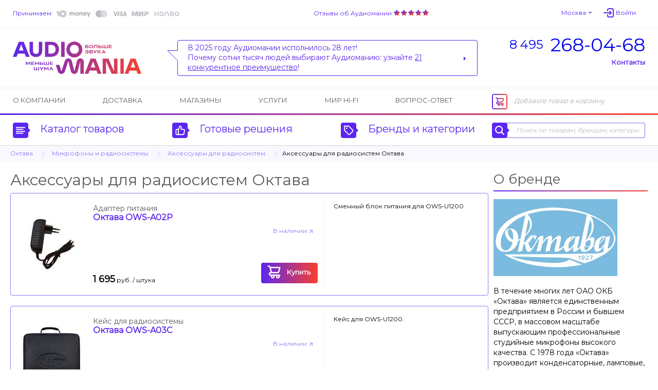

--- FILE ---
content_type: text/css
request_url: https://img.audiomania.ru/css/v5/layout/common.css?2
body_size: 1442
content:
/* sticky footer */
html, body { height:100%; -webkit-text-size-adjust: none; }
.overallwrapper { min-height:100%; height:auto !important; margin:0 auto -506px; padding:0 0 506px; -moz-box-sizing:border-box; -webkit-box-sizing:border-box; box-sizing:border-box; }
#footer { height:auto; -moz-box-sizing: border-box; -o-box-sizing: border-box; -ms-box-sizing: border-box; box-sizing: border-box; }

/* CART */
li.cart-empty {
	color: #ADAAB6;
	font-style: italic;
	font-family:'Montserrat'; 
	font-size: 13px !important;
}
li.cart-empty span {
	background: no-repeat center;
	width: 26px;
	height: 26px;
	border: 2px solid #175fb9;
	display: inline-block;
	vertical-align: middle;
	margin-right: 13px;
}
li.cart-not-empty {
	color: #000;
	width:100%;
	line-height: 31px !important;
	font-family:'Montserrat';
}
li.cart-not-empty span {
	width: 34px;
	height: 30px;
	vertical-align: top;
	margin-right: 11px;
}
li.cart-not-empty b {
	display: inline-block;
	white-space: nowrap;
	text-align:center;
	font-size:16px;
}
li.cart-not-empty a {
	text-transform: none !important;
	text-align:center;
	width:130px;
	line-height:28px;
	margin: 0 0 0 7px;
	display: block;
	float:right;
	border-bottom:none !important;
	color:#fff !important;
}

/* CATALOG */
#header-catalog-categories .slide-menu-items,
#header-ready-solutions .slide-menu-items,
#fixed-catalog-categories .slide-menu-items { margin:0 -10px; } 
#slide-menu-bottom .slide-menu-items { margin:0 -20px; }
div.slide-menu {
	display: none;
	background-color: #ffffff;
	margin-top: 20px;
}
#slide-menu-bottom.slide-menu { display:inline; }
#slide-menu-bottom .h1-block-header { border-bottom:0; padding-top:16px; }

/* sub roots */
div.slide-menu-visible { display:block; float:left; position:relative; margin-top:0; }
div.slide-menu-visible .h1-block-header { padding-top:18px; }
div.slide-menu-visible .slide-menu-items { margin:0 -20px; }
div.slide-menu-visible .layout .sub-root-descr { margin:0px 0px 15px -5px; font-size:12px; }

/*
div.slide-menu div.layout {
	padding: 0 20px 10px 10px;
	max-width: 1290px;
}
*/
div.slide-menu ul.slide-menu-items li {
	float : left;
	width: 140px;
	height: 140px;
	margin: 0 10px 20px;
	font-size: 12px;
	background: no-repeat center 20px;
	text-align: center;
	position: relative;
}
div.slide-menu ul.slide-menu-items li a {
	color: #5B27F0;
	display: block;
	height: 140px;
	position: relative;
	border: 1px solid #DAD7FD;
}
div.slide-menu ul.slide-menu-items li a:hover {
	border-color: #9078f7;
	box-shadow: #9078f7 0 0 2px 0;
}
div.slide-menu ul.slide-menu-items li a span {
	bottom: 0;
	display: block;
	margin: 0 8px 15px;
	position: absolute;
	text-align: center;
	width: 124px;
	left: 0;
	cursor: pointer;
}
div.slide-menu ul.slide-menu-items li div {
	height: 140px;
	position: relative;
	border: 1px solid transparent;
}
div.slide-menu ul.slide-menu-items li div span {
	left: 0;
	bottom: 0;
	display: block;
	margin: 5px 10px 15px;
	line-height:18px;
	position: absolute;
	text-align: center;
	width: 120px;
	color: #bbbbbb;
}
div.slide-menu ul.slide-menu-items li a.slide-menu-close:after {
	top: 16.5%;
	left: 38%;
}

/* SEARCH */
div.catalog-search span.button-search {
	width: 28px;
	height: 28px;
	vertical-align: top;
	cursor: pointer;
	margin-right: -7px;
	z-index: 1;
}
div.catalog-search span.button-search:after {
	top: 37%;
	left: 100%;
	margin-left: 1px;
}
div.catalog-search span.button-search input {
	width: 100%;
	height: 100%;
	background: none;
	border: 0 none;
	box-shadow: none;
}
.catalog-search input[type=text] {
	width: 240px;
	padding-left: 20px;
	border-left: 0 none;
	box-shadow: 0 0 3px transparent, 0 0 3px 0 rgba(0,0,0,.15) inset;
}
.catalog-search input[type=text]:hover,
.catalog-search input[type=text]:focus {
	box-shadow: 0 0 3px #9078f7, 0 0 3px 0 transparent inset;
}
/*
div.catalog-search input[type=text]::-webkit-input-placeholder {
	font-style: italic;
}
div.catalog-search input[type=text]::-moz-placeholder {
	font-style: italic;
}
div.catalog-search input[type=text]::-ms-input-placeholder {
	font-style: italic;
}
*/
div.catalog-search:hover {
	border-color: #9078f7;
	box-shadow: 0 0 2px #9078f7;
}
div.catalog-search:hover span.button-search {
	/*
	background: url("//img.audiomania.ru/img/search.png") no-repeat center, -moz-linear-gradient(#1e7bce, #1044a5) #175fb9;
	background: url("//img.audiomania.ru/img/search.png") no-repeat center, -o-linear-gradient(#1e7bce, #1044a5) #175fb9;
	background: url("//img.audiomania.ru/img/search.png") no-repeat center, -webkit-linear-gradient(#1e7bce, #1044a5) #175fb9;
	background: url("//img.audiomania.ru/img/search.png") no-repeat center, linear-gradient(#1e7bce, #1044a5) #175fb9;*/
	/*box-shadow: #74ade1 0 1px 0 0 inset;*/
}
/*
div.catalog-search:hover input[type=text] {
	border-color: #9078f7 !important;
	box-shadow: #e5e5e5 0 0 3px 0 inset;
}
*/

@media screen and ( min-width: 1260px ) and ( max-width: 1280px ) {
div.slide-menu ul.slide-menu-items li { width:137px; }
div.slide-menu-visible .layout { min-width:900px; max-width:930px; }
.block-goods-list .block-style.am-slider-slides .goods-item { width:295px; }
.block-goods-list .block-style.am-slider-slides .goods-item img { max-width:293px; }
.block-general-reviews .list-item { width:315px; }
}

@media screen and ( max-width: 1260px ) {
div.slide-menu-visible .layout { min-width:620px; max-width:660px; }
}

--- FILE ---
content_type: application/javascript
request_url: https://www.gdeslon.ru/landing.js
body_size: 1422
content:
;(function () {
  var appendScript = function (url) {
    var gss = document.createElement("script");
    gss.type = "text/javascript";
    gss.async = true;
    gss.src = url;
    var s = document.getElementsByTagName("script")[0];
    s.parentNode.insertBefore(gss, s);
  };

  try {
    var scripts = document.getElementsByTagName('script');
    var element;
    var trueParams;

    for (var i = 0; i < scripts.length; i++) {
      var el = scripts[i];
      var src = el.getAttribute('src');
      if (!src) continue;

      var match = (/(t\.gdeslon\.ru|gdeslon\.ru|gdeslon\.localhost)(:\d+)?\/landing.js/i).exec(src);
      if (match) {
        var host = match[1];
        var port = match[2];
        var parts = src.split('?');
        var params = parts.length > 1 ? parts.pop() : null;

        if (params && el.getAttribute('data-processed') !== 'true') {
          trueParams = params;
          element = el;
        }
      }
    }

    if (host === 'gdeslon.ru') host = 'www.' + host;
    port = host === 'gdeslon.localhost' ? ':9000' : '';

    var query = '?source=' + encodeURIComponent(window.location.href);
    if (trueParams) query += '&' + trueParams;

    var url = location.protocol + '//' + host + port + '/landing-backend.js' + query;
    appendScript(url);

    if (element) element.setAttribute('data-processed', 'true');
  } catch (e) {
    var _url = "https://gdeslon.ru/error.js?source=legacy_landing&_t=" + Date.now() + "&message=" + encodeURIComponent(e.message);
    appendScript(_url);
  }
})();


--- FILE ---
content_type: application/javascript
request_url: https://api.ipify.org/?format=jsonp&callback=getIP
body_size: -49
content:
getIP({"ip":"3.144.225.34"});